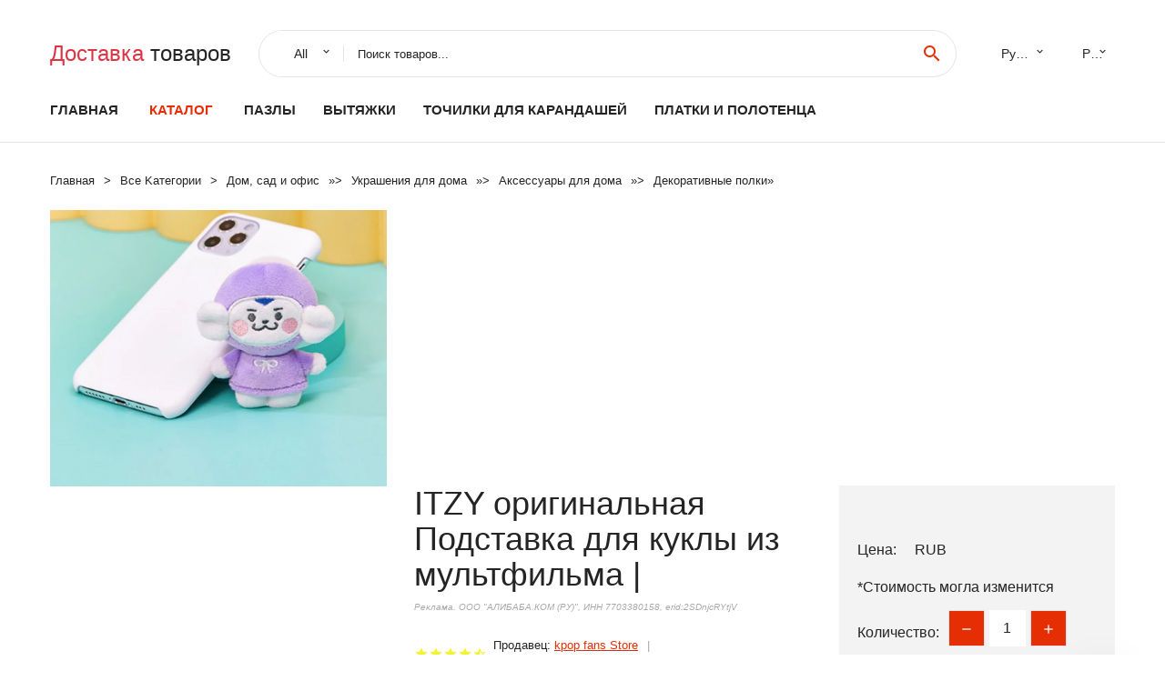

--- FILE ---
content_type: text/html; charset=utf-8
request_url: https://chinali24.ru/id-9991005004748006122.html
body_size: 8018
content:
  
<!DOCTYPE html>
<html lang="ru">
  <head>
    <title>ITZY оригинальная Подставка для куклы из мультфильма |</title>
    <meta name="description" content="Отзывы и обзоры о ITZY оригинальная Подставка для куклы из мультфильма |- История изменения стоиомости. Цена -  kpop fans Store">
    <meta name="keywords" content="заказать, цена, отзывы, купить, ITZY,оригинальная,Подставка,для,куклы,из,мультфильма,|, алиэкспресс, фото"/>
    <link rel="canonical" href="//chinali24.ru/id-9991005004748006122.html"/>
    <meta property="og:url" content="//chinali24.ru/id-9991005004748006122.html" />
    <meta property="og:title" content="ITZY оригинальная Подставка для куклы из мультфильма |" />
    <meta property="og:description" content="Отзывы и обзоры о ITZY оригинальная Подставка для куклы из мультфильма |- История изменения стоиомости. Цена -  kpop fans Store" />
    <meta property="og:image" content="//ae04.alicdn.com/kf/Sd82258d714d046a8aeb1b179a3263ef9q.jpg" />
    <meta charset="utf-8">
    <meta name="viewport" content="width=device-width, height=device-height, initial-scale=1.0">
    <meta http-equiv="X-UA-Compatible" content="IE=edge">
    <link rel="icon" href="/favicon.ico" type="image/x-icon">
    <link rel="dns-prefetch" href="https://1lc.ru/"/>
    <link rel="preload" href="https://aliexshop.ru/alistyle/fonts/materialdesignicons-webfont.woff2?v=1.4.57" as="font" type="font/woff2" crossorigin>
    <link rel="preload" href="https://aliexshop.ru/alistyle/fonts/MaterialIcons-Regular.woff2" as="font" type="font/woff2" crossorigin>
    <link rel="preload" href="https://aliexshop.ru/alistyle/fonts/fontawesome-webfont.woff2?v=4.7.0" as="font" type="font/woff2" crossorigin>
    <link rel="stylesheet" href="https://aliexshop.ru/alistyle/css/bootstrap.css">
    <link rel="stylesheet" href="https://aliexshop.ru/alistyle/css/style.css">
    <link rel="stylesheet" href="https://aliexshop.ru/alistyle/css/fonts.css">
    <link type="text/css" rel="stylesheet" href="https://aliexshop.ru/shopurbano/css/button.css">
    <link rel="manifest" href="/manifest.json">
    <meta name="robots" content="noarchive"/>
    <meta name="msapplication-TileColor" content="#E62E04">
    <meta name="theme-color" content="#E62E04">
    <style>.ie-panel{display: none;background: #212121;padding: 10px 0;box-shadow: 3px 3px 5px 0 rgba(0,0,0,.3);clear: both;text-align:center;position: relative;z-index: 1;} html.ie-10 .ie-panel, html.lt-ie-10 .ie-panel {display: block;}</style>
    <meta name="google-play-app" content="app-id=com.searchgoods.lexnext">
    <meta name="referrer" content="strict-origin-when-cross-origin" />
    <script src="/startapp.js"></script> 
    </head>
<body>
  
 
    <!-- <div class="preloader"> 
         <div class="preloader-body"> 
        <div class="cssload-container">
          <div class="cssload-speeding-wheel"></div>
        </div>
       </div> 
     </div>-->
    <div class="aliexpress-page">
      <header class="section page-header">
        <!--RD Navbar-->
        <div class="rd-navbar-wrap">
          <nav class="rd-navbar rd-navbar-classic" data-layout="rd-navbar-fixed" data-sm-layout="rd-navbar-fixed" data-md-layout="rd-navbar-fixed" data-lg-layout="rd-navbar-fixed" data-xl-layout="rd-navbar-static" data-xxl-layout="rd-navbar-static" data-md-device-layout="rd-navbar-fixed" data-lg-device-layout="rd-navbar-fixed" data-xl-device-layout="rd-navbar-static" data-xxl-device-layout="rd-navbar-static" data-lg-stick-up-offset="84px" data-xl-stick-up-offset="84px" data-xxl-stick-up-offset="84px" data-lg-stick-up="true" data-xl-stick-up="true" data-xxl-stick-up="true">
            <div class="rd-navbar-collapse-toggle rd-navbar-fixed-element-1" data-rd-navbar-toggle=".rd-navbar-collapse"><span></span></div>
            <div class="rd-navbar-aside-outer">
              <div class="rd-navbar-aside">
                <!--RD Navbar Brand-->
                <div class="rd-navbar-brand">
             <strong style="color: #4d4d4d !important;">
	            <a class="h5" href="/"><span class="text-danger">Доставка </span><span>товаров</span></a>	          </strong>
                </div>
                <div class="rd-navbar-aside-box rd-navbar-collapse">
                  <!--RD Navbar Search-->
                   <div class="rd-navbar-search">
                    <form class="rd-search search-with-select" action="/" target="_blank" method="POST">
                      <select class="form-input" name="type" data-constraints="@Required">
                        <option>All</option>
                      </select>
                      <div class="form-wrap">
                        <label class="form-label" for="rd-navbar-search-form-input">Поиск товаров...</label>
                        <input class="rd-navbar-search-form-input form-input" id="rd-navbar-search-form-input" type="text" name="search-aliexpress">
                        <div class="rd-search-results-live" id="rd-search-results-live"></div>
                      </div>
                      <button class="rd-search-form-submit material-icons-search" type="submit"></button>
                    </form>
                  </div>
                  <ul class="rd-navbar-selects">
                    <li>
                      <select>
                        <option>Русский</option>
                        <option>English</option>
                        <option>Español</option>
                        <option>Français</option>
                      </select>
                    </li>
                    <li>
                      <select>
                        <option>Руб.</option>
                        <option>USD</option>
                        <option>EUR</option>
                      </select>
                    </li>
                  </ul>
                </div>
              </div>
            </div>
            <div class="rd-navbar-main-outer">
              <div class="rd-navbar-main">
                  <nav itemscope itemtype="http://www.schema.org/SiteNavigationElement">
                <div class="rd-navbar-nav-wrap">
                  <!--RD Navbar Brand-->
                  <div class="rd-navbar-brand">
                    <!--Brand--><strong style="color: #4d4d4d !important;">
	            <a class="h5" href="/"><span class="text-danger">Каталог </span><span>товаров</span></a>	          </strong>
                  </div>
                  <ul itemprop="about" itemscope="" itemtype="http://schema.org/ItemList" class="rd-navbar-nav">
                    <li  itemprop="name" class="rd-nav-item"><a class="rd-nav-link" href="/" itemprop="url">Главная</a>
                    </li>
 
                    <li  itemprop="name" class="rd-nav-item active"><a class="rd-nav-link" href="/all-wholesale-products.html" itemprop="url">Каталог</a>
                    </li>
                     
    <li itemprop="name" class="rd-nav-item"><a itemprop="url" class="rd-nav-link" href="/express-catali/202000311.html">Пазлы</a>
      </li><li itemprop="name" class="rd-nav-item"><a itemprop="url" class="rd-nav-link" href="/express-catali/202004756.html">Вытяжки</a>
      </li><li itemprop="name" class="rd-nav-item"><a itemprop="url" class="rd-nav-link" href="/express-catali/202000252.html">Точилки для карандашей</a>
      </li><li itemprop="name" class="rd-nav-item"><a itemprop="url" class="rd-nav-link" href="/express-catali/202000471.html">Платки и полотенца</a>
      </li>
                  </ul>
                </div>
                </nav>
                <!--RD Navbar Panel-->
                <div class="rd-navbar-panel">
                  <!--RD Navbar Toggle-->
                  <button class="rd-navbar-toggle" data-rd-navbar-toggle=".rd-navbar-nav-wrap"><span></span></button>

                </div>
              </div>
            </div>
          </nav>
        </div>
      </header>
      

<!-- Breadcrumbs-->
      <section class="breadcrumbs">
        <div class="container">
          <ul class="breadcrumbs-path" itemscope itemtype="http://schema.org/BreadcrumbList">
            <li itemprop="itemListElement" itemscope itemtype="http://schema.org/ListItem"><a itemprop="item" href="/"><span itemprop="name">Главная</span></a><meta itemprop="position" content="0" /></li>
            <li itemprop="itemListElement" itemscope itemtype="http://schema.org/ListItem"><a itemprop="item" href="/all-wholesale-products.html"><span itemprop="name">Все Kатегории</span></a><meta itemprop="position" content="1" /></li>
            <li itemprop="itemListElement" itemscope itemtype="http://schema.org/ListItem"><a href="/express-catali/6.html" title="Дом, сад и офис" itemprop="item"><span itemprop="name">Дом, сад и офис</span></a><meta itemprop="position" content="2"></li>  » <li itemprop="itemListElement" itemscope itemtype="http://schema.org/ListItem"><a href="/express-catali/73.html" title="Украшения для дома" itemprop="item"><span itemprop="name">Украшения для дома</span></a><meta itemprop="position" content="3"></li>  » <li itemprop="itemListElement" itemscope itemtype="http://schema.org/ListItem"><a href="/express-catali/4986.html" title="Аксессуары для дома" itemprop="item"><span itemprop="name">Аксессуары для дома</span></a><meta itemprop="position" content="4"></li>  » <li itemprop="itemListElement" itemscope itemtype="http://schema.org/ListItem"><a href="/express-catali/7749.html" title="Декоративные полки" itemprop="item"><span itemprop="name">Декоративные полки</span></a><meta itemprop="position" content="5"></li>  » 
          </ul>
        </div>
      </section>
  <!-- Single Product-->
      <section class="section product-single-section bg-default" itemscope itemtype="http://schema.org/Product">
        <div class="container">
          <div class="row row-30 align-items-xl-center">
            <div class="col-xl-4 col-lg-5 col-md-8" itemscope itemtype="http://schema.org/ImageObject"> 
              <!-- Slick Carousel-->
              <div class="slick-slider carousel-parent" data-loop="false" data-dots="false" data-swipe="true" data-items="1" data-child="#child-carousel" data-for="#child-carousel" >
                <div class="item"><a title="ITZY оригинальная Подставка для куклы из мультфильма |" onclick="window.open('/image-zoom-1005004748006122')" target="_blank" rel="nofollow" class="ui-image-viewer-thumb-frame"><img itemprop="contentUrl" src="//ae04.alicdn.com/kf/Sd82258d714d046a8aeb1b179a3263ef9q.jpg" alt="ITZY оригинальная Подставка для куклы из мультфильма |" width="510" height="523"/></a>
                </div>
                <div class="item"><img src="//ae04.alicdn.com/kf/Sd82258d714d046a8aeb1b179a3263ef9q.jpg" alt="ITZY оригинальная Подставка для куклы из мультфильма |" width="510" height="523" itemprop="image"/></div><div class="item"><img src="//ae04.alicdn.com/kf/Sd605f0e8ffdd4cfebc1c3913b3faa048F.jpg" alt="ITZY оригинальная Подставка для куклы из мультфильма |" width="510" height="523" itemprop="image"/></div><div class="item"><img src="//ae04.alicdn.com/kf/S0148020b120f4753bc77d060ede2e1ebf.jpg" alt="ITZY оригинальная Подставка для куклы из мультфильма |" width="510" height="523" itemprop="image"/></div><div class="item"><img src="//ae04.alicdn.com/kf/Se23d93546198445fb8078518268dafdeu.jpg" alt="ITZY оригинальная Подставка для куклы из мультфильма |" width="510" height="523" itemprop="image"/></div><div class="item"><img src="//ae04.alicdn.com/kf/S81a43bf1c3cd4602b7bf4aec932ef205s.jpg" alt="ITZY оригинальная Подставка для куклы из мультфильма |" width="510" height="523" itemprop="image"/></div><div class="item"><img src="//ae04.alicdn.com/kf/Sb4a09dc2f3204c5c991e1679d47650a2M.jpg" alt="ITZY оригинальная Подставка для куклы из мультфильма |" width="510" height="523" itemprop="image"/></div><div class="item"><img src="//ae04.alicdn.com/kf/Sd82258d714d046a8aeb1b179a3263ef9q.jpg" alt="ITZY оригинальная Подставка для куклы из мультфильма |" width="510" height="523" itemprop="image"/></div><div class="item"><img src="//ae04.alicdn.com/kf/Sd605f0e8ffdd4cfebc1c3913b3faa048F.jpg" alt="ITZY оригинальная Подставка для куклы из мультфильма |" width="510" height="523" itemprop="image"/></div><div class="item"><img src="//ae04.alicdn.com/kf/S0148020b120f4753bc77d060ede2e1ebf.jpg" alt="ITZY оригинальная Подставка для куклы из мультфильма |" width="510" height="523" itemprop="image"/></div><div class="item"><img src="//ae04.alicdn.com/kf/Se23d93546198445fb8078518268dafdeu.jpg" alt="ITZY оригинальная Подставка для куклы из мультфильма |" width="510" height="523" itemprop="image"/></div><div class="item"><img src="//ae04.alicdn.com/kf/S81a43bf1c3cd4602b7bf4aec932ef205s.jpg" alt="ITZY оригинальная Подставка для куклы из мультфильма |" width="510" height="523" itemprop="image"/></div><div class="item"><img src="//ae04.alicdn.com/kf/Sb4a09dc2f3204c5c991e1679d47650a2M.jpg" alt="ITZY оригинальная Подставка для куклы из мультфильма |" width="510" height="523" itemprop="image"/></div>
             </div>
                
                <div class="slick-slider carousel-child" id="child-carousel" data-for=".carousel-parent" data-loop="false" data-dots="false" data-swipe="true" data-items="4" data-sm-items="4" data-md-items="4" data-lg-items="4" data-xl-items="4" data-xxl-items="4">
                <div class="item"><img src="//ae04.alicdn.com/kf/Sd82258d714d046a8aeb1b179a3263ef9q.jpg" alt="ITZY оригинальная Подставка для куклы из мультфильма |" width="510" height="523" itemprop="image"/></div><div class="item"><img src="//ae04.alicdn.com/kf/Sd605f0e8ffdd4cfebc1c3913b3faa048F.jpg" alt="ITZY оригинальная Подставка для куклы из мультфильма |" width="510" height="523" itemprop="image"/></div><div class="item"><img src="//ae04.alicdn.com/kf/S0148020b120f4753bc77d060ede2e1ebf.jpg" alt="ITZY оригинальная Подставка для куклы из мультфильма |" width="510" height="523" itemprop="image"/></div><div class="item"><img src="//ae04.alicdn.com/kf/Se23d93546198445fb8078518268dafdeu.jpg" alt="ITZY оригинальная Подставка для куклы из мультфильма |" width="510" height="523" itemprop="image"/></div><div class="item"><img src="//ae04.alicdn.com/kf/S81a43bf1c3cd4602b7bf4aec932ef205s.jpg" alt="ITZY оригинальная Подставка для куклы из мультфильма |" width="510" height="523" itemprop="image"/></div><div class="item"><img src="//ae04.alicdn.com/kf/Sb4a09dc2f3204c5c991e1679d47650a2M.jpg" alt="ITZY оригинальная Подставка для куклы из мультфильма |" width="510" height="523" itemprop="image"/></div><div class="item"><img src="//ae04.alicdn.com/kf/Sd82258d714d046a8aeb1b179a3263ef9q.jpg" alt="ITZY оригинальная Подставка для куклы из мультфильма |" width="510" height="523" itemprop="image"/></div><div class="item"><img src="//ae04.alicdn.com/kf/Sd605f0e8ffdd4cfebc1c3913b3faa048F.jpg" alt="ITZY оригинальная Подставка для куклы из мультфильма |" width="510" height="523" itemprop="image"/></div><div class="item"><img src="//ae04.alicdn.com/kf/S0148020b120f4753bc77d060ede2e1ebf.jpg" alt="ITZY оригинальная Подставка для куклы из мультфильма |" width="510" height="523" itemprop="image"/></div><div class="item"><img src="//ae04.alicdn.com/kf/Se23d93546198445fb8078518268dafdeu.jpg" alt="ITZY оригинальная Подставка для куклы из мультфильма |" width="510" height="523" itemprop="image"/></div><div class="item"><img src="//ae04.alicdn.com/kf/S81a43bf1c3cd4602b7bf4aec932ef205s.jpg" alt="ITZY оригинальная Подставка для куклы из мультфильма |" width="510" height="523" itemprop="image"/></div><div class="item"><img src="//ae04.alicdn.com/kf/Sb4a09dc2f3204c5c991e1679d47650a2M.jpg" alt="ITZY оригинальная Подставка для куклы из мультфильма |" width="510" height="523" itemprop="image"/></div>
                </div>    
            </div>
            <div class="col-xl-8 col-lg-7" itemprop="offers" itemscope itemtype="http://schema.org/Offer"> 
              <div class="row row-30"> 
                <div class="col-xl-7 col-lg-12 col-md-6"> 
                  <h1 itemprop="name" class="h4 product-single-title">ITZY оригинальная Подставка для куклы из мультфильма |</h1>
                  <span class="erid"></span>
                  <div class="product-rating-wrap">
                    <ul class="product-rating">
                      <li>
                        <div class="icon product-rating-icon material-icons-star"></div>
                      </li>
                      <li>
                        <div class="icon product-rating-icon material-icons-star"></div>
                      </li>
                      <li>
                        <div class="icon product-rating-icon material-icons-star"></div>
                      </li>
                      <li>
                        <div class="icon product-rating-icon material-icons-star"></div>
                      </li>
                      <li>
                        <div class="icon product-rating-icon material-icons-star_half"></div>
                      </li>
                    </ul>
                    <ul class="product-rating-list">
                      <li>Продавец: <u><a href="/sellerpage-kpop+fans+Store">kpop fans Store</a></u> </li>
                      <li><i>207 отзыв(ов)</i> <a href="#comm">Написать отзыв</a></li>
                    </ul>
                  </div>
  
                  <div class="product-single-size-wrap">
                  <span idx="1005004748006122" title="Купить"></span>
                  </div>
                  
                  <div class="product-single-share"> 
                    <hr />
                    <a class="new" href=""></a>
                    <br />
                    <div id="888"></div>
                    <script type="text/javascript" src="https://vk.com/js/api/openapi.js?162"></script>
                    <div id="vk_subscribe"></div>
                    <script type="text/javascript">
                    VK.Widgets.Subscribe("vk_subscribe", {soft: 1}, -129528158);
                    </script>
                    <p>Сохраните в закладки:</p> 
 
                    <ul class="product-single-share-list">
                     <div class="ya-share2" data-services="collections,vkontakte,facebook,odnoklassniki,moimir,twitter,whatsapp,skype,telegram" ></div>
                    </ul> </div>
                </div>
                <div class="col-xl-5 col-lg-12 col-md-6">
                  <div class="product-single-cart-box">
                    <div class="product-single-cart-pricing"><span>Цена:</span><span class="h4 product-single-cart-price" itemprop="price"></span><span itemprop="priceCurrency">RUB</span></div>
                    <div class="product-single-cart-saving"><span>*Стоимость могла изменится</span></div>
                    <div class="product-single-cart-quantity">
                      <p>Количество:</p>
                      <div class="stepper-modern">
                        <input type="number" data-zeros="true" value="1" min="1" max="100">
                      </div>
                    </div>
                    <span idv="1005004748006122" title="Заказать"></span>
                     
                   <ul class="product-single-cart-list">

                    </ul><br />
                     <a class="newuser" href=""></a>
                  </div>
                </div>
              </div>
            </div>
          </div>
          <script type="application/ld+json">
  [{"@context": "https://schema.org/",
  "@type": "Product",
  "name": "ITZY оригинальная Подставка для куклы из мультфильма |",
  "image": "//ae04.alicdn.com/kf/Sd82258d714d046a8aeb1b179a3263ef9q.jpg",
  "brand": "kpop fans Store",
    "offers": {
    "@type": "Offer",
    "availability": "https://schema.org/InStock",
    "priceCurrency": "RUB",
    "price": "",
    "url":"//chinali24.ru/id-9991005004748006122.html"
  },
  "review":[  ]}
     ]
</script>
          <a class="review" href="#"></a>
           <!-- We Recommended-->
     <section class="section section-md bg-default">
        <div class="container">
          <div class="text-center">
            <p class="h4">Новое поступление</p>
          </div>
          <!-- Owl Carousel-->
          <div class="owl-carousel" data-items="1" data-sm-items="2" data-md-items="3" data-xl-items="5" data-xxl-items="6" data-margin="30" data-xxl-margin="40" data-mouse-drag="false" data-loop="false" data-autoplay="false" data-owl="{&quot;dots&quot;:true}">
          <article class="product-classic">
              <div class="product-classic-head">
                <a href="/id-9991005004348558077.html"><figure class="product-classic-figure"><img class="lazy" data-src="//ae04.alicdn.com/kf/Sff8eca55292949759c5a17ee080afce09.jpg" alt="Antique Display Stand Craft Displaying Frame Novel Wooden Storage Rack | Decorative Shelves/Display Stands" width="174" height="199"/>
                </figure></a>
              </div>
              <div class="product-classic-body">
                <h4 style="font-size:1.1em;">Antique Display Stand Craft Displaying Frame Novel Wooden Storage Rack | Decorative Shelves/Display Stands</h4>
                <div class="product-classic-pricing">
                  <div class="product-classic-price"></div>
                </div>
              </div>
            </article>
            <article class="product-classic">
              <div class="product-classic-head">
                <a href="/id-9994000263915343.html"><figure class="product-classic-figure"><img class="lazy" data-src="//ae04.alicdn.com/kf/H764a20357ca447379134d291bebe831c6.jpg" alt="Полка настенная для телевизора в гостиной с творческим разделительным элементом, украшение задней стены спальни и шкафа с решетчатым дизайном." width="174" height="199"/>
                </figure></a>
              </div>
              <div class="product-classic-body">
                <h4 style="font-size:1.1em;">Полка настенная для телевизора в гостиной с творческим разделительным элементом, украшение задней стены спальни и шкафа с решетчатым дизайном.</h4>
                <div class="product-classic-pricing">
                  <div class="product-classic-price"></div>
                </div>
              </div>
            </article>
            <article class="product-classic">
              <div class="product-classic-head">
                <a href="/id-9991005002382851123.html"><figure class="product-classic-figure"><img class="lazy" data-src="//ae04.alicdn.com/kf/H502dfbc20eca488d80848d4d8414946fn.jpg" alt="Poster Wassily Chair Marcel Breuer Minimal Furniture Bauhaus Design Canvas Painting for Bedroom Living Room Bathroom Library O |" width="174" height="199"/>
                </figure></a>
              </div>
              <div class="product-classic-body">
                <h4 style="font-size:1.1em;">Poster Wassily Chair Marcel Breuer Minimal Furniture Bauhaus Design Canvas Painting for Bedroom Living Room Bathroom Library O |</h4>
                <div class="product-classic-pricing">
                  <div class="product-classic-price"></div>
                </div>
              </div>
            </article>
            <article class="product-classic">
              <div class="product-classic-head">
                <a href="/id-9991005003297878117.html"><figure class="product-classic-figure"><img class="lazy" data-src="//ae04.alicdn.com/kf/Ha6237785d4534d3087b5c74d0f87f083c.jpg" alt="Vintage Driftwood Storage Hanging Rack Key Jewelry Door Hook Household Wall Hold |" width="174" height="199"/>
                </figure></a>
              </div>
              <div class="product-classic-body">
                <h4 style="font-size:1.1em;">Vintage Driftwood Storage Hanging Rack Key Jewelry Door Hook Household Wall Hold |</h4>
                <div class="product-classic-pricing">
                  <div class="product-classic-price">494.15</div>
                </div>
              </div>
            </article>
            <article class="product-classic">
              <div class="product-classic-head">
                <a href="/id-9994001064780118.html"><figure class="product-classic-figure"><img class="lazy" data-src="//ae04.alicdn.com/kf/H6197d67088894ef5a6f3eab42c5bf2c0u.jpg" alt="Комнатное и уличное украшение настенные плавающие полки горшок для растений" width="174" height="199"/>
                </figure></a>
              </div>
              <div class="product-classic-body">
                <h4 style="font-size:1.1em;">Комнатное и уличное украшение настенные плавающие полки горшок для растений</h4>
                <div class="product-classic-pricing">
                  <div class="product-classic-price">460</div>
                </div>
              </div>
            </article>
            <article class="product-classic">
              <div class="product-classic-head">
                <a href="/id-9991005002404956003.html"><figure class="product-classic-figure"><img class="lazy" data-src="//ae04.alicdn.com/kf/Ha15c04e7bf6a4ab1b33de1e72cb085b2D.jpg" alt="Современная холщовая Настенная картина HD печать плакат 5 шт. Будда Ом Йога" width="174" height="199"/>
                </figure></a>
              </div>
              <div class="product-classic-body">
                <h4 style="font-size:1.1em;">Современная холщовая Настенная картина HD печать плакат 5 шт. Будда Ом Йога</h4>
                <div class="product-classic-pricing">
                  <div class="product-classic-price"></div>
                </div>
              </div>
            </article>
            <article class="product-classic">
              <div class="product-classic-head">
                <a href="/id-9991005002326508540.html"><figure class="product-classic-figure"><img class="lazy" data-src="//ae04.alicdn.com/kf/H372a64b521314acdb567759c8980df8cN.jpg" alt="Сасуке Шаринган глаз холст картина стены аниме художественные рисунки домашний" width="174" height="199"/>
                </figure></a>
              </div>
              <div class="product-classic-body">
                <h4 style="font-size:1.1em;">Сасуке Шаринган глаз холст картина стены аниме художественные рисунки домашний</h4>
                <div class="product-classic-pricing">
                  <div class="product-classic-price">11909.46</div>
                </div>
              </div>
            </article>
            <article class="product-classic">
              <div class="product-classic-head">
                <a href="/id-9991005004579986105.html"><figure class="product-classic-figure"><img class="lazy" data-src="//ae04.alicdn.com/kf/S38cf954f9efa4310965a5fd949d1e63eM.jpg" alt="6 шт. декоративные подвески для украшения стен в форме Куба |" width="174" height="199"/>
                </figure></a>
              </div>
              <div class="product-classic-body">
                <h4 style="font-size:1.1em;">6 шт. декоративные подвески для украшения стен в форме Куба |</h4>
                <div class="product-classic-pricing">
                  <div class="product-classic-price">10596.12</div>
                </div>
              </div>
            </article>
            </div>
        </div>
      </section>
       
<div style="float: left; margin-right: 20px;">
    <img src="https://ae01.alicdn.com/kf/HTB1Ih7oboLrK1Rjy1zb763enFXar.png" alt="kpop fans Store" title="Логотип продавца">
</div>
<div>
    <h3>kpop fans Store</h3>
    <p>Магазина kpop fans Store работает с 22.02.2022. его рейтинг составлет <b>88.95</b> баллов из 100.
     В избранное добавили 332 покупателя.
    Средний рейтинг торваров продавца 4.6  в продаже представленно <i>82</i> наименований товаров, успешно доставлено 463 заказов. <u>190</u> покупателей оставили <a href="/sellerpage-kpop+fans+Store">отзывы о продавце</a>.</p>
    
</div>

 <div class="product-single-overview">
            <p class="h4">Характеристики</p>
            <div itemprop="name"><h3>ITZY оригинальная Подставка для куклы из мультфильма |</h3></div>

  <h4>История изменения цены</h4><p>*Текущая стоимость  уже могла изменится. Что бы узнать актуальную цену и проверить наличие товара, нажмите "Добавить в корзину"</p>
<script src="https://lyvi.ru/js/highcharts.js"></script>
<!--<script src="https://lyvi.ru/js/highcharts-3d.js"></script>-->
<script src="https://lyvi.ru/js/exporting.js"></script>

<div id="container" class="chart_wrap"></div>

<script type="text/javascript">
// Set up the chart
var chart = new Highcharts.Chart({
    chart: {
        renderTo: 'container',
        type: 'column',
        options3d: {
            enabled: true,
            alpha: 15,
            beta: 15,
            depth: 50,
            viewDistance: 25
        }
    },
    title: {
        text: 'История изменения цен'
    },
    subtitle: {
        text: '*по данным из открытых источников'
    },
    plotOptions: {
        column: {
            depth: 50
        }
    },
    series: [{
        data: [0,0,0,0,0,0,0,0,0,]
    }]
});

function showValues() {
    $('#alpha-value').html(chart.options.chart.options3d.alpha);
    $('#beta-value').html(chart.options.chart.options3d.beta);
    $('#depth-value').html(chart.options.chart.options3d.depth);
}

// Activate the sliders
$('#sliders input').on('input change', function () {
    chart.options.chart.options3d[this.id] = parseFloat(this.value);
    showValues();
    chart.redraw(false);
});

showValues();
</script><div class="table-custom-responsive">
            <table class="table-custom table-custom-striped table-custom-primary">
               <thead>
                <tr>
                  <th>Месяц</th>
                  <th>Минимальная цена</th>
                  <th>Макс. стоимость</th>
                  <th>Цена</th>
                </tr>
              </thead>
                    <tbody><tr>
                   <td>Dec-14-2025</td>
                   <td>0.86 руб.</td>
                   <td>0.35 руб.</td>
                   <td>0 руб.</td>
                   </tr>
                   <tr>
                   <td>Nov-14-2025</td>
                   <td>0.21 руб.</td>
                   <td>0.87 руб.</td>
                   <td>0 руб.</td>
                   </tr>
                   <tr>
                   <td>Oct-14-2025</td>
                   <td>0.46 руб.</td>
                   <td>0.70 руб.</td>
                   <td>0 руб.</td>
                   </tr>
                   <tr>
                   <td>Sep-14-2025</td>
                   <td>0.91 руб.</td>
                   <td>0.38 руб.</td>
                   <td>0 руб.</td>
                   </tr>
                   <tr>
                   <td>Aug-14-2025</td>
                   <td>0.18 руб.</td>
                   <td>0.84 руб.</td>
                   <td>0 руб.</td>
                   </tr>
                   <tr>
                   <td>Jul-14-2025</td>
                   <td>0.41 руб.</td>
                   <td>0.91 руб.</td>
                   <td>0 руб.</td>
                   </tr>
                   <tr>
                   <td>Jun-14-2025</td>
                   <td>0.63 руб.</td>
                   <td>0.90 руб.</td>
                   <td>0 руб.</td>
                   </tr>
                   <tr>
                   <td>May-14-2025</td>
                   <td>0.75 руб.</td>
                   <td>0.21 руб.</td>
                   <td>0 руб.</td>
                   </tr>
                   <tr>
                   <td>Apr-14-2025</td>
                   <td>0.36 руб.</td>
                   <td>0.33 руб.</td>
                   <td>0 руб.</td>
                   </tr>
                    </tbody>
 </table>
</div>
  
               <p class="h5">Описание товара</p>
               
              <div itemprop="description"><center><p><img src="https://ae04.alicdn.com/kf/Sd82258d714d046a8aeb1b179a3263ef9q.jpg" alt="ITZY оригинальная Подставка для куклы из мультфильма |"/><img src="https://ae04.alicdn.com/kf/Sd605f0e8ffdd4cfebc1c3913b3faa048F.jpg" alt="ITZY оригинальная Подставка для куклы из мультфильма |"/><img src="https://ae04.alicdn.com/kf/S0148020b120f4753bc77d060ede2e1ebf.jpg" alt="ITZY оригинальная Подставка для куклы из мультфильма |"/><img src="https://ae04.alicdn.com/kf/Se23d93546198445fb8078518268dafdeu.jpg" alt="ITZY оригинальная Подставка для куклы из мультфильма |"/><img src="https://ae04.alicdn.com/kf/S81a43bf1c3cd4602b7bf4aec932ef205s.jpg" alt="ITZY оригинальная Подставка для куклы из мультфильма |"/><img src="https://ae04.alicdn.com/kf/Sb4a09dc2f3204c5c991e1679d47650a2M.jpg" alt="ITZY оригинальная Подставка для куклы из мультфильма |"/><img src="https://ae04.alicdn.com/kf/Sd82258d714d046a8aeb1b179a3263ef9q.jpg" alt="ITZY оригинальная Подставка для куклы из мультфильма |"/><img src="https://ae04.alicdn.com/kf/Sd605f0e8ffdd4cfebc1c3913b3faa048F.jpg" alt="ITZY оригинальная Подставка для куклы из мультфильма |"/><img src="https://ae04.alicdn.com/kf/S0148020b120f4753bc77d060ede2e1ebf.jpg" alt="ITZY оригинальная Подставка для куклы из мультфильма |"/><img src="https://ae04.alicdn.com/kf/Se23d93546198445fb8078518268dafdeu.jpg" alt="ITZY оригинальная Подставка для куклы из мультфильма |"/><img src="https://ae04.alicdn.com/kf/S81a43bf1c3cd4602b7bf4aec932ef205s.jpg" alt="ITZY оригинальная Подставка для куклы из мультфильма |"/><img src="https://ae04.alicdn.com/kf/Sb4a09dc2f3204c5c991e1679d47650a2M.jpg" alt="ITZY оригинальная Подставка для куклы из мультфильма |"/></center> <hr /><p><p><img class="lazy" data-src="//ae01.alicdn.com/kf/S1a3bbdfae0a74d1babdb3f7cd97abeb2O.jpg" slate-data-type="image"/></p>

<hr /></p></div>
            </section> 
            <a class="review" href="#"></a>
             <a name="comm"></a>
         <div class="container">
          <div class="row row-30 align-items-xl-center">
            <div class="col-xl-4 col-lg-5 col-md-8">
  
     <script src="https://ajax.googleapis.com/ajax/libs/jquery/3.1.0/jquery.min.js"></script> </div></div></div><hr /> 

 <div class="container">
  <p>Смотрите так же другие товары: </p>
          <ul class="breadcrumbs-path" >
             
            <li itemprop="itemListElement" itemscope itemtype="http://schema.org/ListItem"><a href="/express-catali/6.html" title="Дом, сад и офис" itemprop="item"><span itemprop="name">Дом, сад и офис</span></a><meta itemprop="position" content="2"></li>  » <li itemprop="itemListElement" itemscope itemtype="http://schema.org/ListItem"><a href="/express-catali/73.html" title="Украшения для дома" itemprop="item"><span itemprop="name">Украшения для дома</span></a><meta itemprop="position" content="3"></li>  » <li itemprop="itemListElement" itemscope itemtype="http://schema.org/ListItem"><a href="/express-catali/4986.html" title="Аксессуары для дома" itemprop="item"><span itemprop="name">Аксессуары для дома</span></a><meta itemprop="position" content="4"></li>  » <li itemprop="itemListElement" itemscope itemtype="http://schema.org/ListItem"><a href="/express-catali/7749.html" title="Декоративные полки" itemprop="item"><span itemprop="name">Декоративные полки</span></a><meta itemprop="position" content="5"></li>  » 
          </ul>
        </div>
        
  <footer class="section footer">
        <div class="footer-aside bg-primary">
          <div class="container">
            <div class="row row-40 align-items-center">
              <div class="col-xl-4 text-center text-xl-left">
                <p class="h4"><a href="/">chinali24.ru</a></p>
                 Проверка рейтинга продацов, отзывы покупателей и обзоры товаров. *Сайт chinali24.ru НЕ является интернет-магазином, данная витрина всего лишь содержит ссылки на <strong>официальный сайт Aliexpress</strong> | 2026              </div>
              <div class="col-xxl-5 col-xl-4 col-lg-6">
                 <a href="/catxxxx.xml" rel="nofollow">Карта сайта</a>
                <div id="results"></div>
              </div>
              <div class="col-xxl-3 col-xl-4 col-lg-6">
                <ul class="list-social">
                  <li><a class="icon link-social fa fa-facebook-f" href="#"></a></li>
                  <li><a class="icon link-social fa fa-twitter" href="#"></a></li>
                  <li><a class="icon link-social fa fa-youtube" href="#"></a></li>
                  <li><a class="icon link-social fa fa-linkedin" href="#"></a></li>
                  <li><a class="icon link-social fa fa-google-plus" href="#"></a></li>
                </ul>
              </div>
            </div>
             <br /><br /><br />
                    </div>

        </div>

      </footer>
    </div>
    <div class="snackbars" id="form-output-global"></div>
     </body>
     
    <script src="//aliexshop.ru/alistyle/js/core.min.js"></script> 
    <script src="//aliexshop.ru/alistyle/js/allcart-777.js"></script> 
    <script async defer src="//aliexshop.ru/alistyle/js/script.js"></script>
    <script async defer src="//yastatic.net/es5-shims/0.0.2/es5-shims.min.js"></script>
    <script async defer src="//yastatic.net/share2/share.js"></script>
    <script async defer data-pin-hover="true" src="//assets.pinterest.com/js/pinit.js"></script>
    <script type="text/javascript">
    document.addEventListener("DOMContentLoaded", function() {
  var lazyloadImages;    

  if ("IntersectionObserver" in window) {
    lazyloadImages = document.querySelectorAll(".lazy");
    var imageObserver = new IntersectionObserver(function(entries, observer) {
      entries.forEach(function(entry) {
        if (entry.isIntersecting) {
          var image = entry.target;
          image.src = image.dataset.src;
          image.classList.remove("lazy");
          imageObserver.unobserve(image);
        }
      });
    });

    lazyloadImages.forEach(function(image) {
      imageObserver.observe(image);
    });
  } else {  
    var lazyloadThrottleTimeout;
    lazyloadImages = document.querySelectorAll(".lazy");
    
    function lazyload () {
      if(lazyloadThrottleTimeout) {
        clearTimeout(lazyloadThrottleTimeout);
      }    

      lazyloadThrottleTimeout = setTimeout(function() {
        var scrollTop = window.pageYOffset;
        lazyloadImages.forEach(function(img) {
            if(img.offsetTop < (window.innerHeight + scrollTop)) {
              img.src = img.dataset.src;
              img.classList.remove('lazy');
            }
        });
        if(lazyloadImages.length == 0) { 
          document.removeEventListener("scroll", lazyload);
          window.removeEventListener("resize", lazyload);
          window.removeEventListener("orientationChange", lazyload);
        }
      }, 20);
    }

    document.addEventListener("scroll", lazyload);
    window.addEventListener("resize", lazyload);
    window.addEventListener("orientationChange", lazyload);
  }
})
</script>
 
<script>
new Image().src = "//counter.yadro.ru/hit?r"+
escape(document.referrer)+((typeof(screen)=="undefined")?"":
";s"+screen.width+"*"+screen.height+"*"+(screen.colorDepth?
screen.colorDepth:screen.pixelDepth))+";u"+escape(document.URL)+
";h"+escape(document.title.substring(0,150))+
";"+Math.random();</script>
 
 
</html>
